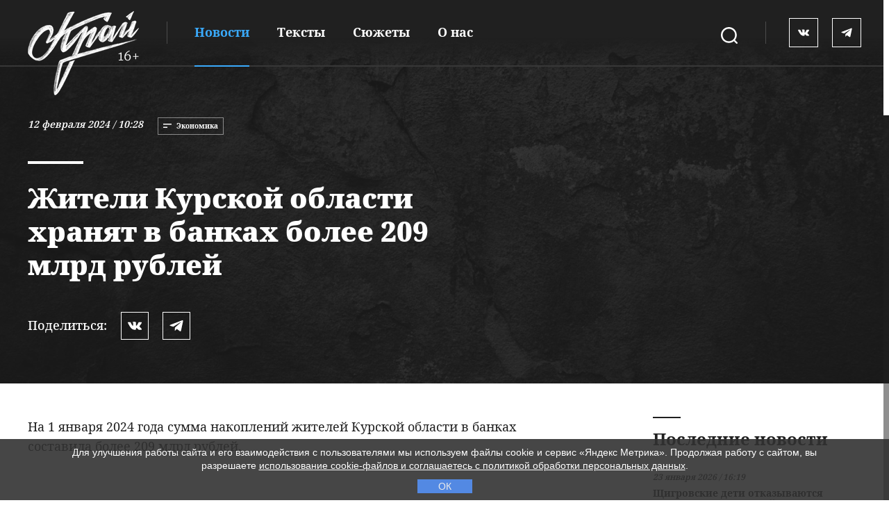

--- FILE ---
content_type: text/html; charset=UTF-8
request_url: https://kray.press/news/economics/zhiteli-kurskoj-oblasti-xranyat-v-bankax-bolee-209-mlrd-rublej
body_size: 6367
content:
<!doctype html>
<html lang="ru" prefix="og: //ogp.me/ns#" style="overflow: hidden">
<head>
	<base href="https://kray.press/">
    <meta charset="utf-8">
	<meta name="description" content="Глава региона просит курян проверять полученную информацию, советоваться со специалистами и не спешить отправлять деньги неизвестным лицам.">
	<meta name="keywords" content="курская область, правительство курской области, роман старовойт, губернатор, экономика">
	<meta name="viewport" content="width=device-width, initial-scale=1">
    <meta http-equiv="X-UA-Compatible" content="ie=edge">
	<meta name="theme-color" content="#202020">
	<meta name="msapplication-TileColor" content="#da532c">
	<meta name="robots" content="index, follow">
 
    <title>Жители Курской области хранят в банках более 209 млрд рублей | ИА Край</title>
	<meta property="og:title" content="Жители Курской области хранят в банках более 209 млрд рублей | ИА Край">
	<meta property="og:type" content="article">
	<meta property="og:description" content="Глава региона просит курян проверять полученную информацию, советоваться со специалистами и не спешить отправлять деньги неизвестным лицам.">
	<meta property="og:url" content="https://kray.press/news/economics/zhiteli-kurskoj-oblasti-xranyat-v-bankax-bolee-209-mlrd-rublej">
	<meta property="og:image" content="/assets/prev_image/4527.jpg">
	<meta name="twitter:image" content="/assets/prev_image/4527.jpg">
	
	<meta name="twitter:card" content="summary_large_image">
	<meta name="yandex-verification" content="6f07cfcc3bbdcc0e">
	<link rel="canonical" href="https://kray.press/news/economics/zhiteli-kurskoj-oblasti-xranyat-v-bankax-bolee-209-mlrd-rublej">
	<link rel="alternate" type="application/rss+xml" title="RSS-лента ИА Край" href="feed.rss">
    <link rel="stylesheet" href="/assets/templates/css/style.min.css?v1.0.17" type="text/css"/>
    <link rel="apple-touch-icon" sizes="180x180" href="/assets/templates/img/favicon/apple-touch-icon.png">
    <link rel="icon" type="image/png" sizes="32x32" href="/assets/templates/img/favicon/favicon-32x32.png">
    <link rel="icon" type="image/png" sizes="16x16" href="/assets/templates/img/favicon/favicon-16x16.png">
    <link rel="manifest" href="/assets/templates/img/favicon/site.webmanifest">
    <link rel="mask-icon" href="/assets/templates/img/favicon/safari-pinned-tab.svg" color="#5bbad5"></head>
<body>
<div  id="hellopreloader_preload">
    <div class="load-5">
        <div class="ring-2">
            <div class="ball-holder">
                <div class="ball"></div>
            </div>
        </div>
    </div>
</div>
<div class="container">
    <div class="fixed">
        <div class="fixed__wrap wrap">
            <div class="fixed__search fixed__search_m">
                <span>
					<svg class="icon icon__white">
						<use xlink:href="assets/templates/img/icon/symbol-defs.svg#icon-search"></use>
					</svg>
                </span>
            </div>
            <div class="fixed__repair">
                <a href="https://kray.press/"><img class="logo__header" src="/assets/files/logo-16.png" alt="ИА Край"></a>
                <div class="fixed__menu_d">
						<nav  class=""><a  class="active__menu" href="news/" >Новости</a><a  href="texts/" >Тексты</a><a  href="stories/" >Сюжеты</a><a  href="about" >О нас</a></nav>                </div>
            </div>
            <div class="fixed__hamburger open__menu">
                <span></span>
                <span></span>
            </div>
            <div class="fixed__social">
					                        <a rel="nofollow" class="vk_icon" href="https://vk.com/kraypress">
                            <svg class="icon icon__white">
                                <use xlink:href="assets/templates/img/icon/symbol-defs.svg#icon-vk"></use>
                            </svg>
                        </a>
										
										                        <a rel="nofollow" class="fb_icon" href="https://t.me/kraypress">
                            <svg class="icon icon__white">
                                <use xlink:href="assets/templates/img/icon/symbol-defs.svg#icon-tg"></use>
                            </svg>
                        </a>
										
            </div>
        </div>
    </div>
    <div class="main-menu">
        <ul class="main-menu__list">
							<li class="main-menu__item"><a href="news/"  class="main-menu__link active__menu" >Новости</a></li><li class="main-menu__item"><a href="texts/"  class="main-menu__link" >Тексты</a></li><li class="main-menu__item"><a href="stories/"  class="main-menu__link" >Сюжеты</a></li><li class="main-menu__item"><a href="about"  class="main-menu__link" >О нас</a></li>            <li class="main-menu__item icon_soc_menu">
			                <a rel="nofollow" class="main-menu__link vk_icon" href="https://vk.com/kraypress">
                    <svg class="icon icon__white">
                        <use xlink:href="assets/templates/img/icon/symbol-defs.svg#icon-vk"></use>
                    </svg>
                </a>
						                <a rel="nofollow" class="main-menu__link fb_icon" href="https://t.me/kraypress">
                    <svg class="icon icon__white">
                        <use xlink:href="assets/templates/img/icon/symbol-defs.svg#icon-tg"></use>
                    </svg>
                </a>
						
            </li>
        </ul>
    </div>
    <div class="main-menu__search"> 
        <div class="main-menu__list main-search">
			<form role="search" class="search-form" action="search" method="get">
                <div class="m__form-input">
                    <input name="search" id="search" class="search-input form-control" type="search" placeholder="Поиск">
                </div>
                <div class="m__form-btn">
                    <button class="m__search-btn page-search-button" type="submit">
                        <svg class="icon icon__white">
                            <use xlink:href="assets/templates/img/icon/symbol-defs.svg#icon-search"></use>
                        </svg>
                    </button>
                </div>
            </form>
        </div>
    </div>	<header class="header newsText__header">
        <div class="wrap">
            <div class="header__wrap">
                <div class="header__list">
                    <span><i>12 февраля 2024 / 10:28</i></span>
                    <ul>
                        <li>
                            <svg class="icon">
                                <use xlink:href="assets/templates/img/icon/symbol-defs.svg#icon-pogoda"></use>
                            </svg>
                            Экономика                        </li>
												                    </ul>
                </div>
                <div class="line__hr"></div>
                <h1 class="header__title">Жители Курской области хранят в банках более 209 млрд рублей</h1>
                <div class="newsText__social">
                    <div style="display:none;" class="ya-share2" data-curtain data-shape="round" data-services="vkontakte,facebook,telegram"></div>
                    <ul class="social__block social__block-share">
					<ol>Поделиться:</ol>
                        <li>
                            <a class="vk_icon" href="javascript: void(0)"  onclick="$('.ya-share2__item_service_vkontakte .ya-share2__link')[0].click();">
                                <svg class="icon icon__white">
                                    <use xlink:href="assets/templates/img/icon/symbol-defs.svg#icon-vk"></use>
                                </svg>
                            </a>
                        </li>
                        <li> 
                            <a class="tg_icon" href="javascript: void(0)"  onclick="$('.ya-share2__item_service_telegram .ya-share2__link')[0].click();">
                                <svg class="icon icon__white">
                                    <use xlink:href="assets/templates/img/icon/symbol-defs.svg#icon-tg"></use>
                                </svg>
                            </a>
                        </li>
                        <li>
                            <!--<a class="fb_icon" href="javascript: void(0)" onclick="$('.ya-share2__item_service_facebook .ya-share2__link')[0].click();">
                                <svg class="icon icon__white">
                                    <use xlink:href="assets/templates/img/icon/symbol-defs.svg#icon-fb"></use>
                                </svg>
                            </a>-->
                        </li>
                    </ul>
                </div>
            </div>
        </div>
        <div class="header__bg-news">		
		</div>
    </header>   <main>
                <div class="newsText wrap"> 

<div class="newsText__block newsText__text">
    <p>На&nbsp;1&nbsp;января 2024 года сумма накоплений жителей Курской области в&nbsp;банках составила более 209&nbsp;млрд рублей.</p>
<p><iframe src="https://vk.com/video_ext.php?oid=-199214337&amp;id=456239118&amp;hash=3472814e04e2d6c7" width="640" height="360" frameborder="0" allowfullscreen="allowfullscreen"></iframe></p>
<p>За&nbsp;год она выросла на&nbsp;54,6&nbsp;млрд рублей, это 26,6%. Среднедушевой объём вкладов физических лиц в&nbsp;регионе составил 201,5 тысяч рублей, следует из&nbsp;информации, опубликованной РИА &laquo;Рейтинг&raquo;.</p>
<p>Накопления индивидуальных предпринимателей, по&nbsp;информации Банка России, к&nbsp;началу 2024 года также выросли в&nbsp;1,3 раза&nbsp;&mdash; до&nbsp;13,4&nbsp;млрд рублей, а&nbsp;сумма на&nbsp;депозитах организаций региона составила 43,7&nbsp;млрд рублей.</p>
<blockquote>
<p>&laquo;Эти цифры, в&nbsp;том числе, говорят о&nbsp;том, что, несмотря на&nbsp;все сложности в&nbsp;экономике, зарплаты, пенсии и&nbsp;пособия выплачиваются вовремя и&nbsp;индексируются темпами выше инфляции. В&nbsp;то&nbsp;же время ежедневно в&nbsp;полицию региона поступает до&nbsp;10 заявлений пострадавших в&nbsp;результате обманных действий мошенников. В&nbsp;прошлом году более 2,9 тысячи курян отправили преступникам почти 400&nbsp;млн рублей. Жертвами мошенников становятся люди независимо от&nbsp;возраста, социального статуса и&nbsp;профессии&raquo;,&nbsp;&mdash; сообщил губернатор Роман Старовойт.</p>
</blockquote>
<p>Глава региона просит курян проверять полученную информацию, советоваться со&nbsp;специалистами и&nbsp;не&nbsp;спешить отправлять деньги неизвестным лицам.</p>    <div class="newsText__signature">
        <span class="newsText__author"></span>
        <span class="newsText__photo">Фото: Роман Старовойт</span>
        
        <ul class="newsText__tags">
            <li><a href="search-tag?tag=%D0%9A%D1%83%D1%80%D1%81%D0%BA%D0%B0%D1%8F+%D0%BE%D0%B1%D0%BB%D0%B0%D1%81%D1%82%D1%8C&amp;key=tags">#Курская область</a></li><li><a href="search-tag?tag=%D0%AD%D0%BA%D0%BE%D0%BD%D0%BE%D0%BC%D0%B8%D0%BA%D0%B0&amp;key=tags">#Экономика</a></li><li><a href="search-tag?tag=%D0%A0%D0%BE%D0%BC%D0%B0%D0%BD+%D0%A1%D1%82%D0%B0%D1%80%D0%BE%D0%B2%D0%BE%D0%B9%D1%82&amp;key=tags">#Роман Старовойт</a></li>
        </ul>
    </div>
</div>

<div class="newsText__right">
                <div class="newsText__right-social">
                    <span>«Край» в соцсетях:</span>
                    <ul class="social__block">
                        
                                        <li>
                        <a class="vk_icon" href="https://vk.com/kraypress">
                            <svg class="icon icon__white">
                                <use xlink:href="assets/templates/img/icon/symbol-defs.svg#icon-vk"></use>
                            </svg>
                        </a>
                        </li>
															<li>
                        <a class="fb_icon" href="https://t.me/kraypress">
                            <svg class="icon icon__white">
                                <use xlink:href="assets/templates/img/icon/symbol-defs.svg#icon-tg"></use>
                            </svg>
                        </a>
                        </li>
										
                    </ul>
                </div>
                <div class="newsText__right-readertop aboutBlock">
                    <h4>Последние новости</h4>
                    

                    <ul>

							
					<li>
	<a href="news/culture/shhigrovskie-deti-otkazyivayutsya-xodit-v-muzyikalnyij-kruzhok-esli-ix-prepodavatelya-sokratyat" alt="Щигровские дети отказываются ходить в музыкальный кружок, если их преподавателя сократят"><i>23 января 2026 / 16:19</i><span>Щигровские дети отказываются ходить в музыкальный кружок, если их преподавателя сократят</span></a>
</li>
<li>
	<a href="news/life/roditeli-uchenikov-novokastorenskoj-shkolyi-byut-trevogu-podryadchik-ne-vosstanovil-ruxnuvshuyu-kryishu-sportzala" alt="Родители учеников Новокасторенской школы бьют тревогу: подрядчик не восстановил рухнувшую крышу спортзала"><i>22 января 2026 / 16:42</i><span>Родители учеников Новокасторенской школы бьют тревогу: подрядчик не восстановил рухнувшую крышу спортзала</span></a>
</li>
<li>
	<a href="news/life/v-kurske-sotrudniczyi-bolniczyi-6-soobshhili-o-trupax-v-koridorax-nachata-proverka" alt="В Курске сотрудницы больницы № 6 сообщили о трупах в коридорах, начата проверка"><i>20 января 2026 / 12:00</i><span>В Курске сотрудницы больницы № 6 сообщили о трупах в коридорах, начата проверка</span></a>
</li>
<li>
	<a href="news/life/v-kurske-priostanovili-stroitelstvo-parka-alpak-na-boevke-posle-zhalob-gorozhan" alt="В Курске приостановили строительство парка альпак на Боевке после жалоб горожан"><i>17 января 2026 / 18:07</i><span>В Курске приостановили строительство парка альпак на Боевке после жалоб горожан</span></a>
</li>
<li>
	<a href="news/services/v-kurske-ustanovyat-35-umnyix-svetoforov-i-skorrektiruyut-rabot-sushhestvuyushhix" alt="В Курске установят 35 умных светофоров и скорректируют работ существующих"><i>16 января 2026 / 14:19</i><span>В Курске установят 35 умных светофоров и скорректируют работ существующих</span></a>
</li>
					
					

                    </ul>

                    <a class="buttonWhite" href="news/">Все новости
                        <svg class="icon icon__arrov_min">
                            <use xlink:href="assets/templates/img/icon/symbol-defs.svg#icon-arrov_min"></use>
                        </svg>
                    </a>
                </div>

				        		
		            </div>        </div>
		        		
				        <div class="mostRead">
            <div class="title__hr_h4">
                <span></span>
                <h4>Рекомендуемое</h4> 
            </div>
            <div class="mostRead__b swiper-container">
                <article class="mostRead__scroll swiper-wrapper">
			    <section class="mostRead__scroll-block swiper-slide">
<a class="link__news" href="news/life/v-kurske-namerenyi-sokratit-vremya-oformleniya-dtp-s-uchastiem-obshhestvennogo-transporta" title="В Курске намерены сократить время оформления ДТП с участием общественного транспорта"></a>
	<div class="scroll__block-img">
		
		
		<picture>
					<source media="(min-width: 1060px)" srcset="/assetsad9uguf69/cache_image/assets/files/images/dtp-avtobus_400x440_7ec.jpg">
			<img src="assets/templates/img/bg-header-none-m.jpg" data-src="/assetsad9uguf69/cache_image/assets/files/images/dtp-avtobus_400x440_7ec.jpg" alt="В Курске намерены сократить время оформления ДТП с участием общественного транспорта">
					</picture>
	</div>
	<div class="header__list">
		<ul>
			<li>
				<svg class="icon">
					<use xlink:href="assets/templates/img/icon/symbol-defs.svg#icon-pogoda"></use>
				</svg>
				Общество			</li>
								</ul>
	</div>
	<div class="razdelitel__block"></div>
	<div class="scroll__block-b">
		<span><i>09 февраля 2024 / 11:59</i></span>
		<a href="news/life/v-kurske-namerenyi-sokratit-vremya-oformleniya-dtp-s-uchastiem-obshhestvennogo-transporta" title="В Курске намерены сократить время оформления ДТП с участием общественного транспорта"><h3>В Курске намерены сократить время оформления ДТП с участием общественного транспорта</h3></a>
		<p class="block__b-hidden">Основная задача — координация работы по ДТП увеличение скорости разрешения данного вопроса.</p>
	</div>

</section>
<section class="mostRead__scroll-block swiper-slide">
<a class="link__news" href="news/incidents/v-kurske-zaderzhali-narkomana-uspevshego-sdelat-neskolko-tajnikov-zakladok" title="В Курске задержали наркомана, успевшего сделать несколько тайников-закладок"></a>
	<div class="scroll__block-img">
		
		
		<picture>
					<source media="(min-width: 1060px)" srcset="/assetsad9uguf69/cache_image/assets/files/images/politsiya._400x440_6b4.jpg">
			<img src="assets/templates/img/bg-header-none-m.jpg" data-src="/assetsad9uguf69/cache_image/assets/files/images/politsiya._400x440_6b4.jpg" alt="В Курске задержали наркомана, успевшего сделать несколько тайников-закладок">
					</picture>
	</div>
	<div class="header__list">
		<ul>
			<li>
				<svg class="icon">
					<use xlink:href="assets/templates/img/icon/symbol-defs.svg#icon-pogoda"></use>
				</svg>
				Происшествия			</li>
								</ul>
	</div>
	<div class="razdelitel__block"></div>
	<div class="scroll__block-b">
		<span><i>07 февраля 2024 / 12:24</i></span>
		<a href="news/incidents/v-kurske-zaderzhali-narkomana-uspevshego-sdelat-neskolko-tajnikov-zakladok" title="В Курске задержали наркомана, успевшего сделать несколько тайников-закладок"><h3>В Курске задержали наркомана, успевшего сделать несколько тайников-закладок</h3></a>
		<p class="block__b-hidden">Курянин ранее был судим за аналогичные преступления.</p>
	</div>

</section>                </article>
                <div class="swiper-scrollbar">
                </div>
            </div>

            <div class="blockBtn mostRead__b-btn">
                <a class="buttonWhite" href="news/">Все новости
                    <svg class="icon icon__arrov_min">
                        <use xlink:href="assets/templates/img/icon/symbol-defs.svg#icon-arrov_min"></use>
                    </svg>
                </a>
            </div>
        </div>
				        
    </main>
	<footer>
        <div class="bg__dark"></div>
        <div class="wrap">
            <div class="foote__top">
                <div class="f__top-left">
                    <svg class="icon icon__arrov_min">
                        <use xlink:href="assets/templates/img/icon/symbol-defs.svg#icon-ctrl"></use>
                    </svg>
                </div>
                <div class="f__top-center">
                    <p>Заметили ошибку?<span>Выделите текст с ошибкой и нажмите Ctrl + Enter</span></p>
                </div>
                <div class="f__top-right">
                    <svg class="icon icon__arrov_min">
                        <use xlink:href="assets/templates/img/icon/symbol-defs.svg#icon-enter"></use>
                    </svg>
                </div>
            </div>
            <div class="footer__center">
                <div class="f__center-left">
                    <a href="https://kray.press/"><img class="logo__footer" src="/assets/files/logo-16.png" alt="ИА Край"></a>
                </div>
                <div class="f__center-center"> 
                    <ul>
                        <li><a href="reklama">Реклама</a></li>
                        <li><a href="tags" title="Все теги">Все теги</a></li>
                        <li><a href="feed.rss" title="RSS-лента ИА Край">
                            <svg class="icon icon__rss">
                                <use xlink:href="assets/templates/img/icon/symbol-defs.svg#icon-rss"></use>
                            </svg>
                            RSS</a>
                        </li>
                    </ul>
                </div>
                <div class="f__center-right">
                    <div class="fixed__social">
					                        <a rel="nofollow" class="vk_icon" href="https://vk.com/kraypress">
                            <svg class="icon icon__white">
                                <use xlink:href="assets/templates/img/icon/symbol-defs.svg#icon-vk"></use>
                            </svg>
                        </a>
										                        <a rel="nofollow" class="fb_icon" href="https://t.me/kraypress">
                            <svg class="icon icon__white">
                                <use xlink:href="assets/templates/img/icon/symbol-defs.svg#icon-tg"></use>
                            </svg>
                        </a>
										
                    </div>
                </div>
            </div>
            <div class="footer__bottom">
                <span>Реестровая запись о регистрации СМИ ИА № ФС 77 - 79458 выдано федеральной службой по надзору в сфере связи, информационных технологий и массовых коммуникаций (Роскомнадзор) 27.11.2020. Полное или частичное  копирование или использование материалов допустимо с обязательной ссылкой на kray.press. Возрастное ограничение 16+.</span>
            </div>
            <div class="footer__copi">
                <span>© СМИ о новостях Курска и Курской области, 2020-2026</span>
                <div class="logo__brux">
                    <a href="https://brux.agency/" target="_blank">
                        <svg class="icon icon__white">
                            <use class='svg1' xlink:href="assets/templates/img/icon/symbol-defs.svg#icon-brux"></use>
                        </svg>
						<img class='svg2' src="assets/templates/img/icon/brux-logocolor.svg" alt="brux.agency">
                    </a>
                </div>
            </div>
        </div>
    </footer></div>
	<script src="assets/templates/js/all.min.js?v1.0.15"></script>
	<script src="assets/templates/js/custom.js?v1.0.18"></script>
	<script src="https://yastatic.net/share2/share.js"></script>
	
	<script>
var fired = false;

window.addEventListener('scroll', () => {
    if (fired === false) {
        fired = true;
        
        setTimeout(() => {
(function(m,e,t,r,i,k,a){ m[i]=m[i]||function(){ (m[i].a=m[i].a||[]).push(arguments)};
   m[i].l=1*new Date();k=e.createElement(t),a=e.getElementsByTagName(t)[0],k.async=1,k.src=r,a.parentNode.insertBefore(k,a)})
   (window, document, "script", "https://mc.yandex.ru/metrika/tag.js", "ym");

   ym(73452931, "init", {  
        clickmap:true,
        trackLinks:true,
        accurateTrackBounce:true,
        webvisor:true
   });
        }, 1000)
    }
});
</script>
<noscript><div><img src="https://mc.yandex.ru/watch/73452931" style="position:absolute; left:-9999px;" alt="" /></div></noscript></body>
</html>